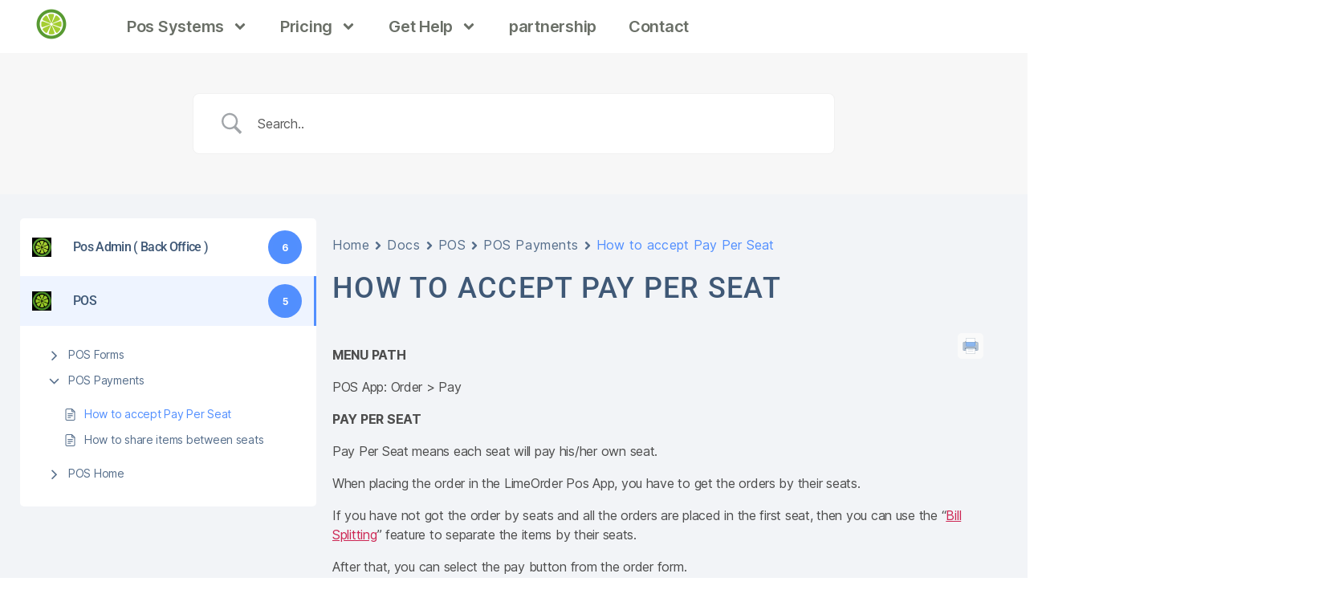

--- FILE ---
content_type: text/css
request_url: https://limeorder.com/wp-content/uploads/elementor/css/post-6.css?ver=1769588720
body_size: 3147
content:
.elementor-kit-6{--e-global-color-primary:#6EC1E4;--e-global-color-secondary:#54595F;--e-global-color-text:#7A7A7A;--e-global-color-accent:#61CE70;--e-global-color-a035136:#589B32;--e-global-color-6d06cb3:#A6CF32;--e-global-color-2e06ef8:#000000;--e-global-color-d3cf228:#FFFFFF;--e-global-color-a4f64f5:#4D4D4D;--e-global-color-d4840d5:#CC0000;--e-global-color-fbb0f44:#FF4444;--e-global-color-2424ec1:#FF8800;--e-global-color-d5aa161:#FFBB33;--e-global-color-72a2df0:#007E33;--e-global-color-6b1f99c:#00C851;--e-global-color-0cfb947:#2E2E2E;--e-global-color-a9ed159:#4B515D;--e-global-color-2e23e11:#4285F4;--e-global-color-302fcb6:#0D47A1;--e-global-typography-primary-font-family:"Roboto";--e-global-typography-primary-font-weight:600;--e-global-typography-secondary-font-family:"Roboto Slab";--e-global-typography-secondary-font-weight:400;--e-global-typography-text-font-family:"Roboto";--e-global-typography-text-font-weight:400;--e-global-typography-accent-font-family:"Roboto";--e-global-typography-accent-font-weight:500;--e-global-typography-beb8835-font-family:"Roboto";background-color:var( --e-global-color-d3cf228 );color:#2E2E2E;}.elementor-kit-6 button,.elementor-kit-6 input[type="button"],.elementor-kit-6 input[type="submit"],.elementor-kit-6 .elementor-button{background-color:var( --e-global-color-6d06cb3 );color:#000000;}.elementor-kit-6 button:hover,.elementor-kit-6 button:focus,.elementor-kit-6 input[type="button"]:hover,.elementor-kit-6 input[type="button"]:focus,.elementor-kit-6 input[type="submit"]:hover,.elementor-kit-6 input[type="submit"]:focus,.elementor-kit-6 .elementor-button:hover,.elementor-kit-6 .elementor-button:focus{background-color:var( --e-global-color-a035136 );color:#FFFFFF;}.elementor-kit-6 e-page-transition{background-color:#FFBC7D;}.elementor-kit-6 h1{color:#589B32;font-family:"Roboto", Sans-serif;font-size:60px;font-weight:500;}.elementor-kit-6 h2{color:var( --e-global-color-6d06cb3 );font-family:"Roboto", Sans-serif;font-weight:500;}.elementor-kit-6 h3{color:#7C7B7B;font-size:20px;line-height:1.4em;letter-spacing:0px;}.elementor-kit-6 h4{color:#515151;}.elementor-kit-6 h5{color:#868686;}.elementor-kit-6 h6{color:#3B3B3B;}.elementor-section.elementor-section-boxed > .elementor-container{max-width:1400px;}.e-con{--container-max-width:1400px;}.elementor-widget:not(:last-child){--kit-widget-spacing:20px;}.elementor-element{--widgets-spacing:20px 20px;--widgets-spacing-row:20px;--widgets-spacing-column:20px;}{}h1.entry-title{display:var(--page-title-display);}@media(max-width:1024px){.elementor-kit-6 h1{font-size:50px;}.elementor-kit-6 img{border-radius:5% 5% 5% 5%;}.elementor-section.elementor-section-boxed > .elementor-container{max-width:1024px;}.e-con{--container-max-width:1024px;}}@media(max-width:767px){.elementor-kit-6 h1{font-size:50px;}.elementor-kit-6 h2{font-size:25px;}.elementor-kit-6 h3{font-size:20px;}.elementor-kit-6 h4{font-size:55px;}.elementor-kit-6 h5{font-size:20px;}.elementor-kit-6 button,.elementor-kit-6 input[type="button"],.elementor-kit-6 input[type="submit"],.elementor-kit-6 .elementor-button{font-size:20px;}.elementor-section.elementor-section-boxed > .elementor-container{max-width:767px;}.e-con{--container-max-width:767px;}}

--- FILE ---
content_type: text/css
request_url: https://limeorder.com/wp-content/uploads/elementor/css/post-197.css?ver=1769588722
body_size: 4758
content:
.elementor-197 .elementor-element.elementor-element-8bac7e2:not(.elementor-motion-effects-element-type-background), .elementor-197 .elementor-element.elementor-element-8bac7e2 > .elementor-motion-effects-container > .elementor-motion-effects-layer{background-color:#FFFFFF;}.elementor-197 .elementor-element.elementor-element-8bac7e2 > .elementor-container{min-height:0vw;}.elementor-197 .elementor-element.elementor-element-8bac7e2{transition:background 0.3s, border 0.3s, border-radius 0.3s, box-shadow 0.3s;margin-top:0px;margin-bottom:0px;padding:0px 0px 0px 0px;}.elementor-197 .elementor-element.elementor-element-8bac7e2 > .elementor-background-overlay{transition:background 0.3s, border-radius 0.3s, opacity 0.3s;}.elementor-197 .elementor-element.elementor-element-6be4e19 > .elementor-widget-wrap > .elementor-widget:not(.elementor-widget__width-auto):not(.elementor-widget__width-initial):not(:last-child):not(.elementor-absolute){--kit-widget-spacing:0px;}.elementor-197 .elementor-element.elementor-element-6be4e19 > .elementor-element-populated{margin:0px 0px 0px 0px;--e-column-margin-right:0px;--e-column-margin-left:0px;}.elementor-197 .elementor-element.elementor-element-92b260e > .elementor-widget-wrap > .elementor-widget:not(.elementor-widget__width-auto):not(.elementor-widget__width-initial):not(:last-child):not(.elementor-absolute){--kit-widget-spacing:0px;}.elementor-197 .elementor-element.elementor-element-6f6cd78{width:var( --container-widget-width, 134.674% );max-width:134.674%;--container-widget-width:134.674%;--container-widget-flex-grow:0;}.elementor-197 .elementor-element.elementor-element-6f6cd78.elementor-element{--flex-grow:0;--flex-shrink:0;}.elementor-197 .elementor-element.elementor-element-6f6cd78 .elementor-menu-toggle{margin:0 auto;}.elementor-197 .elementor-element.elementor-element-6f6cd78 .elementor-nav-menu .elementor-item{font-size:20px;font-weight:600;}.elementor-197 .elementor-element.elementor-element-6f6cd78 .elementor-nav-menu--main .elementor-item{color:#6A6F67;fill:#6A6F67;}.elementor-197 .elementor-element.elementor-element-6f6cd78 .elementor-nav-menu--dropdown a, .elementor-197 .elementor-element.elementor-element-6f6cd78 .elementor-menu-toggle{color:#363837;fill:#363837;}.elementor-197 .elementor-element.elementor-element-6f6cd78 .elementor-nav-menu--dropdown{background-color:#84F177;}.elementor-197 .elementor-element.elementor-element-6f6cd78 .elementor-nav-menu--dropdown a:hover,
					.elementor-197 .elementor-element.elementor-element-6f6cd78 .elementor-nav-menu--dropdown a:focus,
					.elementor-197 .elementor-element.elementor-element-6f6cd78 .elementor-nav-menu--dropdown a.elementor-item-active,
					.elementor-197 .elementor-element.elementor-element-6f6cd78 .elementor-nav-menu--dropdown a.highlighted{background-color:#2AA023;}.elementor-197 .elementor-element.elementor-element-6f6cd78 .elementor-nav-menu--dropdown .elementor-item, .elementor-197 .elementor-element.elementor-element-6f6cd78 .elementor-nav-menu--dropdown  .elementor-sub-item{font-size:17px;font-weight:500;}.elementor-theme-builder-content-area{height:400px;}.elementor-location-header:before, .elementor-location-footer:before{content:"";display:table;clear:both;}@media(max-width:1024px){.elementor-197 .elementor-element.elementor-element-92b260e.elementor-column > .elementor-widget-wrap{justify-content:center;}.elementor-197 .elementor-element.elementor-element-6f6cd78{width:var( --container-widget-width, 652.18px );max-width:652.18px;--container-widget-width:652.18px;--container-widget-flex-grow:0;}}@media(min-width:768px){.elementor-197 .elementor-element.elementor-element-6be4e19{width:10%;}.elementor-197 .elementor-element.elementor-element-92b260e{width:90%;}}@media(max-width:1024px) and (min-width:768px){.elementor-197 .elementor-element.elementor-element-92b260e{width:90%;}}@media(max-width:767px){.elementor-197 .elementor-element.elementor-element-8bac7e2 > .elementor-container{min-height:12vh;}.elementor-197 .elementor-element.elementor-element-6be4e19{width:50%;}.elementor-bc-flex-widget .elementor-197 .elementor-element.elementor-element-6be4e19.elementor-column .elementor-widget-wrap{align-items:flex-start;}.elementor-197 .elementor-element.elementor-element-6be4e19.elementor-column.elementor-element[data-element_type="column"] > .elementor-widget-wrap.elementor-element-populated{align-content:flex-start;align-items:flex-start;}.elementor-197 .elementor-element.elementor-element-6be4e19.elementor-column > .elementor-widget-wrap{justify-content:flex-start;}.elementor-197 .elementor-element.elementor-element-92b260e{width:50%;}.elementor-197 .elementor-element.elementor-element-92b260e.elementor-column > .elementor-widget-wrap{justify-content:center;}.elementor-197 .elementor-element.elementor-element-6f6cd78{width:100%;max-width:100%;}}

--- FILE ---
content_type: text/css
request_url: https://limeorder.com/wp-content/uploads/elementor/css/post-806.css?ver=1769588722
body_size: 23361
content:
.elementor-806 .elementor-element.elementor-element-7ab0c410:not(.elementor-motion-effects-element-type-background), .elementor-806 .elementor-element.elementor-element-7ab0c410 > .elementor-motion-effects-container > .elementor-motion-effects-layer{background-color:var( --e-global-color-6b1f99c );}.elementor-806 .elementor-element.elementor-element-7ab0c410{transition:background 0.3s, border 0.3s, border-radius 0.3s, box-shadow 0.3s;padding:25px 0px 25px 0px;}.elementor-806 .elementor-element.elementor-element-7ab0c410 > .elementor-background-overlay{transition:background 0.3s, border-radius 0.3s, opacity 0.3s;}.elementor-806 .elementor-element.elementor-element-3b6f4c81{text-align:center;}.elementor-806 .elementor-element.elementor-element-3b6f4c81 .elementor-heading-title{font-size:22px;font-weight:500;color:#ffffff;}.elementor-806 .elementor-element.elementor-element-f35faa5 .elementor-button{background-color:var( --e-global-color-2e06ef8 );font-family:"Roboto", Sans-serif;font-size:20px;font-weight:500;text-transform:uppercase;fill:var( --e-global-color-d3cf228 );color:var( --e-global-color-d3cf228 );border-style:solid;border-width:2px 2px 2px 2px;border-color:var( --e-global-color-6b1f99c );border-radius:8px 8px 8px 8px;padding:15px 37px 15px 37px;}.elementor-806 .elementor-element.elementor-element-f35faa5 .elementor-button:hover, .elementor-806 .elementor-element.elementor-element-f35faa5 .elementor-button:focus{background-color:var( --e-global-color-d3cf228 );color:var( --e-global-color-2e06ef8 );border-color:var( --e-global-color-6b1f99c );}.elementor-806 .elementor-element.elementor-element-f35faa5 .elementor-button:hover svg, .elementor-806 .elementor-element.elementor-element-f35faa5 .elementor-button:focus svg{fill:var( --e-global-color-2e06ef8 );}.elementor-806 .elementor-element.elementor-element-4dc96c08:not(.elementor-motion-effects-element-type-background), .elementor-806 .elementor-element.elementor-element-4dc96c08 > .elementor-motion-effects-container > .elementor-motion-effects-layer{background-color:#000000;}.elementor-806 .elementor-element.elementor-element-4dc96c08{transition:background 0.3s, border 0.3s, border-radius 0.3s, box-shadow 0.3s;margin-top:0px;margin-bottom:0px;padding:36px 0px 0px 0px;}.elementor-806 .elementor-element.elementor-element-4dc96c08 > .elementor-background-overlay{transition:background 0.3s, border-radius 0.3s, opacity 0.3s;}.elementor-806 .elementor-element.elementor-element-8a52031 > .elementor-container > .elementor-column > .elementor-widget-wrap{align-content:flex-start;align-items:flex-start;}.elementor-806 .elementor-element.elementor-element-8a52031:not(.elementor-motion-effects-element-type-background), .elementor-806 .elementor-element.elementor-element-8a52031 > .elementor-motion-effects-container > .elementor-motion-effects-layer{background-color:#000000;}.elementor-806 .elementor-element.elementor-element-8a52031 > .elementor-container{min-height:0px;}.elementor-806 .elementor-element.elementor-element-8a52031{transition:background 0.3s, border 0.3s, border-radius 0.3s, box-shadow 0.3s;margin-top:0px;margin-bottom:0px;padding:20px 0px 0px 0px;}.elementor-806 .elementor-element.elementor-element-8a52031 > .elementor-background-overlay{transition:background 0.3s, border-radius 0.3s, opacity 0.3s;}.elementor-806 .elementor-element.elementor-element-8a52031 > .elementor-shape-top .elementor-shape-fill{fill:#c4d602;}.elementor-806 .elementor-element.elementor-element-8a52031 > .elementor-shape-top svg{width:calc(60% + 1.3px);height:13px;}.elementor-806 .elementor-element.elementor-element-7e43dcf6 > .elementor-widget-wrap > .elementor-widget:not(.elementor-widget__width-auto):not(.elementor-widget__width-initial):not(:last-child):not(.elementor-absolute){--kit-widget-spacing:20px;}.elementor-806 .elementor-element.elementor-element-7e43dcf6 > .elementor-element-populated{margin:0px 0px 0px 0px;--e-column-margin-right:0px;--e-column-margin-left:0px;}.elementor-806 .elementor-element.elementor-element-7b8b342d img{width:120px;}.elementor-806 .elementor-element.elementor-element-57cbe5e8{margin:0px 0px calc(var(--kit-widget-spacing, 0px) + 0px) 0px;padding:0px 0px 0px 0px;font-size:14px;line-height:1.7em;color:rgba(255,255,255,0.79);}.elementor-806 .elementor-element.elementor-element-16e1e8d > .elementor-element-populated{margin:0px 10px 0px 0px;--e-column-margin-right:10px;--e-column-margin-left:0px;}.elementor-806 .elementor-element.elementor-element-5fab965{margin:0px 0px calc(var(--kit-widget-spacing, 0px) + 0px) 0px;padding:29px 0px 0px 0px;text-align:center;font-size:14px;line-height:1.7em;color:rgba(255,255,255,0.79);}.elementor-806 .elementor-element.elementor-element-dd1f6bc{padding:0px 0px 0px 0px;}.elementor-806 .elementor-element.elementor-element-29906d49 .elementor-heading-title{font-size:18px;font-weight:500;color:#ffffff;}.elementor-806 .elementor-element.elementor-element-2cb55f4a .elementor-icon-list-items:not(.elementor-inline-items) .elementor-icon-list-item:not(:last-child){padding-block-end:calc(5px/2);}.elementor-806 .elementor-element.elementor-element-2cb55f4a .elementor-icon-list-items:not(.elementor-inline-items) .elementor-icon-list-item:not(:first-child){margin-block-start:calc(5px/2);}.elementor-806 .elementor-element.elementor-element-2cb55f4a .elementor-icon-list-items.elementor-inline-items .elementor-icon-list-item{margin-inline:calc(5px/2);}.elementor-806 .elementor-element.elementor-element-2cb55f4a .elementor-icon-list-items.elementor-inline-items{margin-inline:calc(-5px/2);}.elementor-806 .elementor-element.elementor-element-2cb55f4a .elementor-icon-list-items.elementor-inline-items .elementor-icon-list-item:after{inset-inline-end:calc(-5px/2);}.elementor-806 .elementor-element.elementor-element-2cb55f4a .elementor-icon-list-icon i{transition:color 0.3s;}.elementor-806 .elementor-element.elementor-element-2cb55f4a .elementor-icon-list-icon svg{transition:fill 0.3s;}.elementor-806 .elementor-element.elementor-element-2cb55f4a{--e-icon-list-icon-size:0px;--icon-vertical-offset:0px;}.elementor-806 .elementor-element.elementor-element-2cb55f4a .elementor-icon-list-icon{padding-inline-end:0px;}.elementor-806 .elementor-element.elementor-element-2cb55f4a .elementor-icon-list-item > .elementor-icon-list-text, .elementor-806 .elementor-element.elementor-element-2cb55f4a .elementor-icon-list-item > a{font-size:14px;font-weight:300;}.elementor-806 .elementor-element.elementor-element-2cb55f4a .elementor-icon-list-text{color:rgba(255,255,255,0.79);transition:color 0.3s;}.elementor-806 .elementor-element.elementor-element-33a5e046 .elementor-heading-title{font-size:18px;font-weight:500;color:#ffffff;}.elementor-806 .elementor-element.elementor-element-40e848c3 .elementor-icon-list-items:not(.elementor-inline-items) .elementor-icon-list-item:not(:last-child){padding-block-end:calc(5px/2);}.elementor-806 .elementor-element.elementor-element-40e848c3 .elementor-icon-list-items:not(.elementor-inline-items) .elementor-icon-list-item:not(:first-child){margin-block-start:calc(5px/2);}.elementor-806 .elementor-element.elementor-element-40e848c3 .elementor-icon-list-items.elementor-inline-items .elementor-icon-list-item{margin-inline:calc(5px/2);}.elementor-806 .elementor-element.elementor-element-40e848c3 .elementor-icon-list-items.elementor-inline-items{margin-inline:calc(-5px/2);}.elementor-806 .elementor-element.elementor-element-40e848c3 .elementor-icon-list-items.elementor-inline-items .elementor-icon-list-item:after{inset-inline-end:calc(-5px/2);}.elementor-806 .elementor-element.elementor-element-40e848c3 .elementor-icon-list-icon i{transition:color 0.3s;}.elementor-806 .elementor-element.elementor-element-40e848c3 .elementor-icon-list-icon svg{transition:fill 0.3s;}.elementor-806 .elementor-element.elementor-element-40e848c3{--e-icon-list-icon-size:0px;--icon-vertical-offset:0px;}.elementor-806 .elementor-element.elementor-element-40e848c3 .elementor-icon-list-icon{padding-inline-end:0px;}.elementor-806 .elementor-element.elementor-element-40e848c3 .elementor-icon-list-item > .elementor-icon-list-text, .elementor-806 .elementor-element.elementor-element-40e848c3 .elementor-icon-list-item > a{font-size:14px;font-weight:300;}.elementor-806 .elementor-element.elementor-element-40e848c3 .elementor-icon-list-text{color:rgba(255,255,255,0.79);transition:color 0.3s;}.elementor-806 .elementor-element.elementor-element-8490b5e .elementor-heading-title{font-size:18px;font-weight:500;color:#ffffff;}.elementor-806 .elementor-element.elementor-element-fbef188 .elementor-icon-list-items:not(.elementor-inline-items) .elementor-icon-list-item:not(:last-child){padding-block-end:calc(5px/2);}.elementor-806 .elementor-element.elementor-element-fbef188 .elementor-icon-list-items:not(.elementor-inline-items) .elementor-icon-list-item:not(:first-child){margin-block-start:calc(5px/2);}.elementor-806 .elementor-element.elementor-element-fbef188 .elementor-icon-list-items.elementor-inline-items .elementor-icon-list-item{margin-inline:calc(5px/2);}.elementor-806 .elementor-element.elementor-element-fbef188 .elementor-icon-list-items.elementor-inline-items{margin-inline:calc(-5px/2);}.elementor-806 .elementor-element.elementor-element-fbef188 .elementor-icon-list-items.elementor-inline-items .elementor-icon-list-item:after{inset-inline-end:calc(-5px/2);}.elementor-806 .elementor-element.elementor-element-fbef188 .elementor-icon-list-icon i{transition:color 0.3s;}.elementor-806 .elementor-element.elementor-element-fbef188 .elementor-icon-list-icon svg{transition:fill 0.3s;}.elementor-806 .elementor-element.elementor-element-fbef188{--e-icon-list-icon-size:0px;--icon-vertical-offset:0px;}.elementor-806 .elementor-element.elementor-element-fbef188 .elementor-icon-list-icon{padding-inline-end:0px;}.elementor-806 .elementor-element.elementor-element-fbef188 .elementor-icon-list-item > .elementor-icon-list-text, .elementor-806 .elementor-element.elementor-element-fbef188 .elementor-icon-list-item > a{font-size:14px;font-weight:300;}.elementor-806 .elementor-element.elementor-element-fbef188 .elementor-icon-list-text{color:rgba(255,255,255,0.79);transition:color 0.3s;}.elementor-806 .elementor-element.elementor-element-24b1aa45 .elementor-heading-title{font-size:18px;font-weight:500;color:#ffffff;}.elementor-806 .elementor-element.elementor-element-26b6daac .elementor-icon-list-items:not(.elementor-inline-items) .elementor-icon-list-item:not(:last-child){padding-block-end:calc(5px/2);}.elementor-806 .elementor-element.elementor-element-26b6daac .elementor-icon-list-items:not(.elementor-inline-items) .elementor-icon-list-item:not(:first-child){margin-block-start:calc(5px/2);}.elementor-806 .elementor-element.elementor-element-26b6daac .elementor-icon-list-items.elementor-inline-items .elementor-icon-list-item{margin-inline:calc(5px/2);}.elementor-806 .elementor-element.elementor-element-26b6daac .elementor-icon-list-items.elementor-inline-items{margin-inline:calc(-5px/2);}.elementor-806 .elementor-element.elementor-element-26b6daac .elementor-icon-list-items.elementor-inline-items .elementor-icon-list-item:after{inset-inline-end:calc(-5px/2);}.elementor-806 .elementor-element.elementor-element-26b6daac .elementor-icon-list-icon i{transition:color 0.3s;}.elementor-806 .elementor-element.elementor-element-26b6daac .elementor-icon-list-icon svg{transition:fill 0.3s;}.elementor-806 .elementor-element.elementor-element-26b6daac{--e-icon-list-icon-size:0px;--icon-vertical-offset:0px;}.elementor-806 .elementor-element.elementor-element-26b6daac .elementor-icon-list-icon{padding-inline-end:0px;}.elementor-806 .elementor-element.elementor-element-26b6daac .elementor-icon-list-item > .elementor-icon-list-text, .elementor-806 .elementor-element.elementor-element-26b6daac .elementor-icon-list-item > a{font-size:14px;font-weight:300;}.elementor-806 .elementor-element.elementor-element-26b6daac .elementor-icon-list-text{color:rgba(255,255,255,0.79);transition:color 0.3s;}.elementor-806 .elementor-element.elementor-element-647abea .elementor-heading-title{font-size:18px;font-weight:500;color:#ffffff;}.elementor-806 .elementor-element.elementor-element-76b63f6 .elementor-icon-list-items:not(.elementor-inline-items) .elementor-icon-list-item:not(:last-child){padding-block-end:calc(5px/2);}.elementor-806 .elementor-element.elementor-element-76b63f6 .elementor-icon-list-items:not(.elementor-inline-items) .elementor-icon-list-item:not(:first-child){margin-block-start:calc(5px/2);}.elementor-806 .elementor-element.elementor-element-76b63f6 .elementor-icon-list-items.elementor-inline-items .elementor-icon-list-item{margin-inline:calc(5px/2);}.elementor-806 .elementor-element.elementor-element-76b63f6 .elementor-icon-list-items.elementor-inline-items{margin-inline:calc(-5px/2);}.elementor-806 .elementor-element.elementor-element-76b63f6 .elementor-icon-list-items.elementor-inline-items .elementor-icon-list-item:after{inset-inline-end:calc(-5px/2);}.elementor-806 .elementor-element.elementor-element-76b63f6 .elementor-icon-list-icon i{transition:color 0.3s;}.elementor-806 .elementor-element.elementor-element-76b63f6 .elementor-icon-list-icon svg{transition:fill 0.3s;}.elementor-806 .elementor-element.elementor-element-76b63f6{--e-icon-list-icon-size:0px;--icon-vertical-offset:0px;}.elementor-806 .elementor-element.elementor-element-76b63f6 .elementor-icon-list-icon{padding-inline-end:0px;}.elementor-806 .elementor-element.elementor-element-76b63f6 .elementor-icon-list-item > .elementor-icon-list-text, .elementor-806 .elementor-element.elementor-element-76b63f6 .elementor-icon-list-item > a{font-size:14px;font-weight:300;}.elementor-806 .elementor-element.elementor-element-76b63f6 .elementor-icon-list-text{color:rgba(255,255,255,0.79);transition:color 0.3s;}.elementor-806 .elementor-element.elementor-element-719b1d7 > .elementor-widget-wrap > .elementor-widget:not(.elementor-widget__width-auto):not(.elementor-widget__width-initial):not(:last-child):not(.elementor-absolute){--kit-widget-spacing:20px;}.elementor-806 .elementor-element.elementor-element-2fcfee3 .elementor-heading-title{font-size:18px;font-weight:500;color:#ffffff;}.elementor-806 .elementor-element.elementor-element-05a122b .elementor-icon-list-items:not(.elementor-inline-items) .elementor-icon-list-item:not(:last-child){padding-block-end:calc(5px/2);}.elementor-806 .elementor-element.elementor-element-05a122b .elementor-icon-list-items:not(.elementor-inline-items) .elementor-icon-list-item:not(:first-child){margin-block-start:calc(5px/2);}.elementor-806 .elementor-element.elementor-element-05a122b .elementor-icon-list-items.elementor-inline-items .elementor-icon-list-item{margin-inline:calc(5px/2);}.elementor-806 .elementor-element.elementor-element-05a122b .elementor-icon-list-items.elementor-inline-items{margin-inline:calc(-5px/2);}.elementor-806 .elementor-element.elementor-element-05a122b .elementor-icon-list-items.elementor-inline-items .elementor-icon-list-item:after{inset-inline-end:calc(-5px/2);}.elementor-806 .elementor-element.elementor-element-05a122b .elementor-icon-list-icon i{transition:color 0.3s;}.elementor-806 .elementor-element.elementor-element-05a122b .elementor-icon-list-icon svg{transition:fill 0.3s;}.elementor-806 .elementor-element.elementor-element-05a122b{--e-icon-list-icon-size:0px;--icon-vertical-offset:0px;}.elementor-806 .elementor-element.elementor-element-05a122b .elementor-icon-list-icon{padding-inline-end:0px;}.elementor-806 .elementor-element.elementor-element-05a122b .elementor-icon-list-item > .elementor-icon-list-text, .elementor-806 .elementor-element.elementor-element-05a122b .elementor-icon-list-item > a{font-size:14px;font-weight:300;}.elementor-806 .elementor-element.elementor-element-05a122b .elementor-icon-list-text{color:rgba(255,255,255,0.79);transition:color 0.3s;}.elementor-806 .elementor-element.elementor-element-903b236:not(.elementor-motion-effects-element-type-background), .elementor-806 .elementor-element.elementor-element-903b236 > .elementor-motion-effects-container > .elementor-motion-effects-layer{background-color:#000000;}.elementor-806 .elementor-element.elementor-element-903b236{transition:background 0.3s, border 0.3s, border-radius 0.3s, box-shadow 0.3s;margin-top:0px;margin-bottom:0px;padding:0px 0px 0px 0px;}.elementor-806 .elementor-element.elementor-element-903b236 > .elementor-background-overlay{transition:background 0.3s, border-radius 0.3s, opacity 0.3s;}.elementor-806 .elementor-element.elementor-element-37051cc3{--divider-border-style:solid;--divider-color:rgba(255,255,255,0.21);--divider-border-width:1px;margin:0px 0px calc(var(--kit-widget-spacing, 0px) + 0px) 0px;padding:0px 0px 0px 0px;}.elementor-806 .elementor-element.elementor-element-37051cc3 .elementor-divider-separator{width:100%;}.elementor-806 .elementor-element.elementor-element-37051cc3 .elementor-divider{padding-block-start:15px;padding-block-end:15px;}.elementor-806 .elementor-element.elementor-element-4a66ccf7{margin-top:0px;margin-bottom:0px;padding:0px 0px 0px 0px;}.elementor-806 .elementor-element.elementor-element-360188fb .elementor-heading-title{font-size:20px;font-weight:300;color:rgba(255,255,255,0.39);}.elementor-806 .elementor-element.elementor-element-64ec6e57{--grid-template-columns:repeat(0, auto);text-align:right;--icon-size:25px;--grid-column-gap:24px;--grid-row-gap:0px;}.elementor-806 .elementor-element.elementor-element-64ec6e57 .elementor-social-icon{background-color:rgba(0,0,0,0);--icon-padding:0em;}.elementor-806 .elementor-element.elementor-element-64ec6e57 .elementor-social-icon i{color:rgba(255,255,255,0.45);}.elementor-806 .elementor-element.elementor-element-64ec6e57 .elementor-social-icon svg{fill:rgba(255,255,255,0.45);}.elementor-806 .elementor-element.elementor-element-64ec6e57 .elementor-social-icon:hover i{color:#00ce1b;}.elementor-806 .elementor-element.elementor-element-64ec6e57 .elementor-social-icon:hover svg{fill:#00ce1b;}.elementor-theme-builder-content-area{height:400px;}.elementor-location-header:before, .elementor-location-footer:before{content:"";display:table;clear:both;}@media(max-width:1024px) and (min-width:768px){.elementor-806 .elementor-element.elementor-element-7e43dcf6{width:100%;}.elementor-806 .elementor-element.elementor-element-16e1e8d{width:100%;}.elementor-806 .elementor-element.elementor-element-8212112{width:25%;}.elementor-806 .elementor-element.elementor-element-50208f34{width:25%;}.elementor-806 .elementor-element.elementor-element-f69fce2{width:25%;}.elementor-806 .elementor-element.elementor-element-44a5b708{width:25%;}.elementor-806 .elementor-element.elementor-element-a578dfc{width:25%;}.elementor-806 .elementor-element.elementor-element-719b1d7{width:25%;}}@media(max-width:1024px){.elementor-806 .elementor-element.elementor-element-7ab0c410{padding:25px 20px 25px 20px;}.elementor-806 .elementor-element.elementor-element-3b6f4c81 .elementor-heading-title{font-size:20px;line-height:35px;}.elementor-806 .elementor-element.elementor-element-8a52031{padding:25px 20px 0px 20px;}.elementor-806 .elementor-element.elementor-element-7e43dcf6 > .elementor-element-populated{margin:30px 0px 30px 0px;--e-column-margin-right:0px;--e-column-margin-left:0px;}.elementor-806 .elementor-element.elementor-element-16e1e8d > .elementor-element-populated{margin:30px 0px 30px 0px;--e-column-margin-right:0px;--e-column-margin-left:0px;}.elementor-806 .elementor-element.elementor-element-2cb55f4a .elementor-icon-list-item > .elementor-icon-list-text, .elementor-806 .elementor-element.elementor-element-2cb55f4a .elementor-icon-list-item > a{font-size:13px;}.elementor-806 .elementor-element.elementor-element-40e848c3 .elementor-icon-list-item > .elementor-icon-list-text, .elementor-806 .elementor-element.elementor-element-40e848c3 .elementor-icon-list-item > a{font-size:13px;}.elementor-806 .elementor-element.elementor-element-fbef188 .elementor-icon-list-item > .elementor-icon-list-text, .elementor-806 .elementor-element.elementor-element-fbef188 .elementor-icon-list-item > a{font-size:13px;}.elementor-806 .elementor-element.elementor-element-26b6daac .elementor-icon-list-item > .elementor-icon-list-text, .elementor-806 .elementor-element.elementor-element-26b6daac .elementor-icon-list-item > a{font-size:13px;}.elementor-806 .elementor-element.elementor-element-76b63f6 .elementor-icon-list-item > .elementor-icon-list-text, .elementor-806 .elementor-element.elementor-element-76b63f6 .elementor-icon-list-item > a{font-size:13px;}.elementor-806 .elementor-element.elementor-element-05a122b .elementor-icon-list-item > .elementor-icon-list-text, .elementor-806 .elementor-element.elementor-element-05a122b .elementor-icon-list-item > a{font-size:13px;}.elementor-806 .elementor-element.elementor-element-903b236{padding:30px 20px 0px 20px;}.elementor-806 .elementor-element.elementor-element-4a66ccf7{padding:0px 0px 020px 0px;}.elementor-806 .elementor-element.elementor-element-360188fb .elementor-heading-title{font-size:12px;}}@media(max-width:767px){.elementor-806 .elementor-element.elementor-element-7ab0c410{padding:20px 20px 20px 20px;}.elementor-806 .elementor-element.elementor-element-8a52031 > .elementor-shape-top svg{width:calc(201% + 1.3px);height:12px;}.elementor-806 .elementor-element.elementor-element-8a52031{padding:25px 25px 0px 25px;}.elementor-806 .elementor-element.elementor-element-7e43dcf6 > .elementor-element-populated{margin:0px 0px 30px 0px;--e-column-margin-right:0px;--e-column-margin-left:0px;padding:0px 0px 0px 0px;}.elementor-806 .elementor-element.elementor-element-7b8b342d img{width:80px;}.elementor-806 .elementor-element.elementor-element-16e1e8d > .elementor-element-populated{margin:0px 0px 30px 0px;--e-column-margin-right:0px;--e-column-margin-left:0px;padding:0px 0px 0px 0px;}.elementor-806 .elementor-element.elementor-element-8212112{width:50%;}.elementor-806 .elementor-element.elementor-element-50208f34{width:50%;}.elementor-806 .elementor-element.elementor-element-f69fce2{width:50%;}.elementor-806 .elementor-element.elementor-element-44a5b708{width:50%;}.elementor-806 .elementor-element.elementor-element-44a5b708 > .elementor-element-populated{margin:30px 0px 0px 0px;--e-column-margin-right:0px;--e-column-margin-left:0px;}.elementor-806 .elementor-element.elementor-element-a578dfc{width:50%;}.elementor-806 .elementor-element.elementor-element-a578dfc > .elementor-element-populated{margin:30px 0px 0px 0px;--e-column-margin-right:0px;--e-column-margin-left:0px;}.elementor-806 .elementor-element.elementor-element-719b1d7{width:50%;}.elementor-806 .elementor-element.elementor-element-719b1d7 > .elementor-element-populated{margin:30px 0px 0px 0px;--e-column-margin-right:0px;--e-column-margin-left:0px;}.elementor-806 .elementor-element.elementor-element-903b236{padding:0px 20px 0px 20px;}.elementor-806 .elementor-element.elementor-element-61e6fe6d > .elementor-element-populated{padding:25px 0px 0px 0px;}.elementor-806 .elementor-element.elementor-element-4a66ccf7{margin-top:0px;margin-bottom:20px;}.elementor-806 .elementor-element.elementor-element-360188fb{text-align:center;}.elementor-806 .elementor-element.elementor-element-16007c3c > .elementor-element-populated{padding:0px 0px 0px 0px;}.elementor-806 .elementor-element.elementor-element-64ec6e57{text-align:center;padding:15px 0px 0px 0px;}}